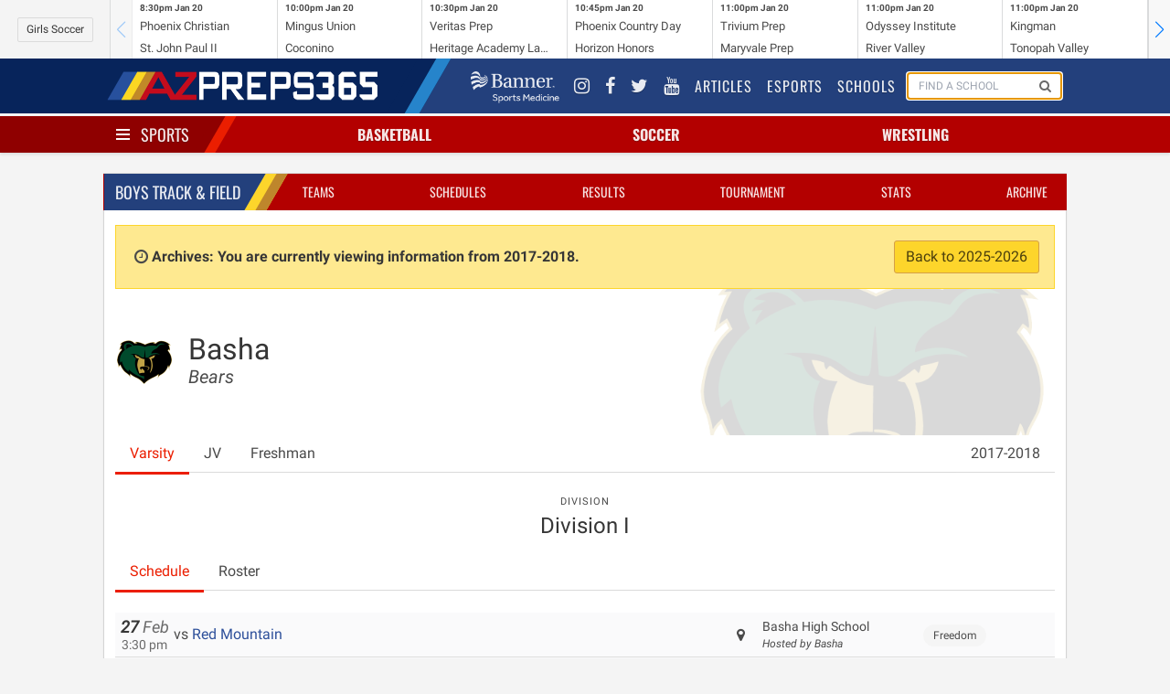

--- FILE ---
content_type: text/html; charset=UTF-8
request_url: https://azpreps365.com/2017/teams/track-boys/2791-basha/99813-varsity
body_size: 6630
content:
<!DOCTYPE html>
<html lang="en" prefix="og: http://ogp.me/ns#">
<head>
	<meta http-equiv="X-UA-Compatible" content="IE=edge,chrome=1"/>
	<meta charset="utf-8"/>
	<meta name="apple-itunes-app" content="app-id=1327941521"/>

	<title>
			Basha Track - Boy&#039;s
		
		 | 
		AZPreps365
	</title>

	<!-- Mobile Specific Metas
	================================================== -->
	<meta name="viewport" content="width=device-width, initial-scale=1">
	
<!-- CSS
	================================================== -->

	<!-- Angular Material style sheet -->
	<link rel="stylesheet" href="/assets/stylesheets/application.css?id=1a3cfbad01dd749cec4f">
	<link rel="stylesheet" href="/assets/stylesheets/app-tw.css?id=d43dadecdce1652efd4f">
	<style type="text/css">
		body.february-frenzy-2019 {
			background-image: url(/assets/images/aia-february-frenzy-lerner-rowe-bumpers.png?v=3);
			background-position: 50% -75px;
			background-repeat: repeat-y;
		}
	</style>
		<style type="text/css" rel="stylesheet">
			.hero-school .hero-body:before {
				background-image: url(https://assets.azpreps365.com/program-operators/logos/512x512/basha-bears-3d5d3d.png);
			}
		</style>
    
<!-- Javascripts
	================================================== -->
	<script data-src="/assets/js/app.js?id=9069788d5bdf7db5dacb"></script>

		
	<!-- HTML5 shim, for IE6-8 support of HTML5 elements -->
<!--[if lt IE 9]>
<script type='text/javascript' src="//html5shiv.googlecode.com/svn/trunk/html5.js"></script>
<script type='text/javascript' src="//cdnjs.cloudflare.com/ajax/libs/respond.js/1.4.2/respond.js"></script>
<![endif]-->	<script type='text/javascript'>
    var googletag = googletag || {};
    googletag.cmd = googletag.cmd || [];
    (function() {
        var gads = document.createElement('script');
        gads.async = true;
        gads.type = 'text/javascript';
        gads.src = 'https://www.googletagservices.com/tag/js/gpt.js';
        var node = document.getElementsByTagName('script')[0];
        node.parentNode.insertBefore(gads, node);
    })();
</script>

<script type='text/javascript'>
    googletag.cmd.push(function() {

        var leaderboard_mapping = googletag.sizeMapping()
            .addSize([320, 400], [[320, 50]]) // Mobile
            .addSize([740, 200], [[728, 90]]) // Tablet/Desktop
            .build();

        var mini_skyscraper_mapping = googletag.sizeMapping()
            .addSize([320, 400], [[320, 50]]) // Mobile
            .addSize([740, 200], [[106, 400]]) // Tablet/Desktop
            .build();

        var full_banner_mapping = googletag.sizeMapping()
            .addSize([320, 400], [[320, 50]]) // Mobile
            .addSize([740, 200], [[468, 60]]) // Tablet/Desktop
            .build();


        googletag.defineSlot('/12354668/ad-365-leaderboard-top', [[320, 50], [728, 90]], 'div-gpt-ad-1405984596671-0').defineSizeMapping(leaderboard_mapping).addService(googletag.pubads());
        googletag.defineSlot('/12354668/ad-365-leaderboard-aside-top', [300, 90], 'div-gpt-ad-1470336570943-0').addService(googletag.pubads());
        googletag.defineSlot('/12354668/ad-365-medium-rectangle-primary', [300, 250], 'div-gpt-ad-1405984537681-0').addService(googletag.pubads());
        googletag.defineSlot('/12354668/ad-365-medium-rectangle-secondary', [300, 250], 'div-gpt-ad-1405984450804-0').addService(googletag.pubads());
        googletag.defineSlot('/12354668/ad-365-full-banner-page-sponsor', [[320, 50], [468, 60]], 'div-gpt-ad-1534459494743-0').defineSizeMapping(full_banner_mapping).addService(googletag.pubads());
        googletag.defineSlot('/12354668/ad-365-full-banner-mid-content', [[320, 50], [468, 60]], 'div-gpt-ad-1504292113027-0').defineSizeMapping(full_banner_mapping).addService(googletag.pubads());
        googletag.defineSlot('/12354668/ad-365-full-banner-footer-left', [[320, 50], [468, 60]], 'div-gpt-ad-1405984706805-0').defineSizeMapping(full_banner_mapping).addService(googletag.pubads());
        googletag.defineSlot('/12354668/ad-365-full-banner-footer-right', [[320, 50], [468, 60]], 'div-gpt-ad-1405984783793-0').defineSizeMapping(full_banner_mapping).addService(googletag.pubads());
        googletag.defineSlot('/12354668/ad-365-mini-skyscraper-primary', [[320, 50], [106, 400]], 'div-gpt-ad-1405985488371-0').defineSizeMapping(mini_skyscraper_mapping).addService(googletag.pubads());
        googletag.defineSlot('/12354668/ad-365-mini-skyscraper-secondary', [[320, 50], [106, 400]], 'div-gpt-ad-1405985546214-0').defineSizeMapping(mini_skyscraper_mapping).addService(googletag.pubads());
        googletag.pubads().setTargeting("domain", "azpreps365.com");
        googletag.pubads().setTargeting("controller", "teams");
        googletag.pubads().setTargeting("route", "archives.teams.show");
        			googletag.pubads().setTargeting("activity", "track-boys");
        
        
                            googletag.pubads().setTargeting("school", "basha");
        		googletag.pubads().collapseEmptyDivs();
        googletag.pubads().enableSingleRequest();
        googletag.enableServices();
    });
</script>	<script>
    (function(i,s,o,g,r,a,m){i['GoogleAnalyticsObject']=r;i[r]=i[r]||function(){
            (i[r].q=i[r].q||[]).push(arguments)},i[r].l=1*new Date();a=s.createElement(o),
        m=s.getElementsByTagName(o)[0];a.async=1;a.src=g;m.parentNode.insertBefore(a,m)
    })(window,document,'script','//www.google-analytics.com/analytics.js','ga');
    ga('set', 'forceSSL', true);
    ga('create', 'UA-10237991-2', 'auto');
    ga('send', 'pageview');

</script>

<!-- Google tag (gtag.js) -->
<script async src="https://www.googletagmanager.com/gtag/js?id=G-9TNBNS0RGG"></script>
<script>
  window.dataLayer = window.dataLayer || [];
  function gtag(){dataLayer.push(arguments);}
  gtag('js', new Date());

  gtag('config', 'G-9TNBNS0RGG');
</script>
	<!-- Favicons
	================================================== -->
<link rel="apple-touch-icon-precomposed" sizes="144x144" href="/assets/ico/apple-touch-icon-144-precomposed.png">
<link rel="apple-touch-icon-precomposed" sizes="114x114" href="/assets/ico/apple-touch-icon-114-precomposed.png">
<link rel="apple-touch-icon-precomposed" sizes="72x72" href="/assets/ico/apple-touch-icon-72-precomposed.png">
<link rel="apple-touch-icon-precomposed" href="/assets/ico/apple-touch-icon-57-precomposed.png">
<link rel="shortcut icon" href="/assets/ico/favicon.png"></head>

<body class=" sport-page archives teams show track-boys 1">
<div id="app">
	<mobile-promotion-header></mobile-promotion-header>
	<scoreticker class="scoreticker"></scoreticker>
	<nav class="nav nav-global">
	<div class="container">
		<div class="nav-left">
			<a href="/" class="nav-item is-brand">
				<img src="/assets/images/logo-header-white.png" alt="">
			</a>
		</div>
		<div class="nav-right nav-menu"
		     is="nav-menu"
		     :active="nav.global"
		     @nav:toggle="val => nav.global = val"
		     v-cloak
		>
			<div class="nav-item banner-sports-medicine-logo">
				<a href="https://www.bannerhealth.com/services/sports-medicine" title="Banner Sports Medicine">
					<img src="/assets/images/partners/banner-sports-medicine-white.png" alt="Banner Sports Medicine">
				</a>
			</div>
			<div class="nav-item social-link">
				<a href="https://www.instagram.com/azpreps365/" title="Instagram">
					<i class="fa fa-instagram"></i>
				</a>
			</div>
			<div class="nav-item social-link" title="Facebook">
				<a href="https://www.facebook.com/azpreps365/">
					<i class="fa fa-facebook"></i>
				</a>
			</div>
			<div class="nav-item social-link">
				<a href="http://twitter.com/azpreps365" title="Twitter">
					<i class="fa fa-twitter"></i>
				</a>
			</div>
			<div class="nav-item social-link">
				<a href="https://www.youtube.com/channel/UCLX8UvWWlsnwsHosRmd3sVg" title="YouTube">
					<i class="fa fa-youtube"></i>
				</a>
			</div>

			<div class="nav-item">
				<a href="/articles">
					Articles
				</a>
			</div>
			<div class="nav-item">
				<a href="/esports">
					Esports
				</a>
			</div>
			<div class="nav-item">
				<a href="/schools">
					Schools
				</a>
			</div>
			<div class="nav-item is-hidden-touch" id="search-form">
				<form method="GET" action="/search" class="nav-search-form" id="search-form">
					<school-search></school-search>
				</form>
			</div>
		</div>
		<span class="nav-toggle"
		      is="nav-toggle"
		      :active="nav.global"
		      @nav:toggle="val => nav.global = val"
		>
			<span></span>
			<span></span>
			<span></span>
		</span>
	</div>
</nav>
	<nav class="nav nav-sports has-shadow">
		<div class="container">
			<div class="nav-left">
				<div class="nav-item">
					<div class="is-brand has-dropdown"
					     is="nav-toggle"
					     :active="nav.sports"
						 @nav:toggle="val => nav.sports = val"
					>
						<span class="nav-toggle" :class="{ 'is-active': nav.sports }">
							<span></span>
							<span></span>
							<span></span>
						</span>
						<a href="/sports" v-on:click.prevent>
							Sports
						</a>
					</div>
				</div>
			</div>
			<div class="nav-center">
									<div is="nav-item-with-menu" class="nav-item has-dropdown ">
						<a class="sport-name" href="/sports/basketball" v-on:click.prevent>
														Basketball
						</a>
						<div class="is-dropdown">
							<div class="menu">
	<ul class="menu-list">
		<li class="menu-item">
			<a href="http://azpreps365.com/sports/basketball-boys">Basketball Home</a>
			<a class="gender-link" href="http://azpreps365.com/sports/basketball-boys">
				Boys
			</a>
			<a class="gender-link" href="http://azpreps365.com/sports/basketball-girls">
				Girls
			</a>
		</li>
		<li class="menu-item">
			<a href="http://azpreps365.com/teams/basketball-boys">Teams</a>
			<a class="gender-link" href="http://azpreps365.com/teams/basketball-boys">
				Boys
			</a>
			<a class="gender-link" href="http://azpreps365.com/teams/basketball-girls">
				Girls
			</a>
		</li>
		<li class="menu-item">
			<a href="http://azpreps365.com/schedules/basketball-boys">Schedules</a>
			<a class="gender-link" href="http://azpreps365.com/schedules/basketball-boys">
				Boys
			</a>
			<a class="gender-link" href="http://azpreps365.com/schedules/basketball-girls">
				Girls
			</a>
		</li>
		<li class="menu-item">
			<a href="http://azpreps365.com/scores/basketball-boys">Scores</a>
			<a class="gender-link" href="http://azpreps365.com/scores/basketball-boys">
				Boys
			</a>
			<a class="gender-link" href="http://azpreps365.com/scores/basketball-girls">
				Girls
			</a>
		</li>
		<li class="menu-item">
			<a href="http://azpreps365.com/standings/basketball-boys">Standings</a>
			<a class="gender-link" href="http://azpreps365.com/standings/basketball-boys">
				Boys
			</a>
			<a class="gender-link" href="http://azpreps365.com/standings/basketball-girls">
				Girls
			</a>
		</li>
		<li class="menu-item">
			<a href="http://azpreps365.com/rankings/basketball-boys">Rankings</a>
			<a class="gender-link" href="http://azpreps365.com/rankings/basketball-boys">
				Boys
			</a>
			<a class="gender-link" href="http://azpreps365.com/rankings/basketball-girls">
				Girls
			</a>
		</li>
		<li class="menu-item">
			<a href="http://azpreps365.com/brackets/basketball-boys">Brackets</a>
			<a class="gender-link" href="http://azpreps365.com/brackets/basketball-boys">
				Boys
			</a>
			<a class="gender-link" href="http://azpreps365.com/brackets/basketball-girls">
				Girls
			</a>
		</li>
		<li class="menu-item">
			<a href="http://azpreps365.com/championships/basketball-boys">Tournament</a>
			<a class="gender-link" href="http://azpreps365.com/championships/basketball-boys">
				Boys
			</a>
			<a class="gender-link" href="http://azpreps365.com/championships/basketball-girls">
				Girls
			</a>
		</li>
		<li class="menu-item">
			<a href="http://azpreps365.com/leaderboards/basketball-boys">Stats</a>
			<a class="gender-link" href="http://azpreps365.com/leaderboards/basketball-boys">
				Boys
			</a>
			<a class="gender-link" href="http://azpreps365.com/leaderboards/basketball-girls">
				Girls
			</a>
		</li>
		<li class="menu-item">
			<a href="http://azpreps365.com/recognitions/basketball-boys">Recognition</a>
			<a class="gender-link" href="http://azpreps365.com/recognitions/basketball-boys">
				Boys
			</a>
			<a class="gender-link" href="http://azpreps365.com/recognitions/basketball-girls">
				Girls
			</a>
		</li>
		<li class="menu-item">
			<a href="http://azpreps365.com/programs/basketball-boys">Programs</a>
			<a class="gender-link" href="http://azpreps365.com/programs/basketball-boys">
				Boys
			</a>
			<a class="gender-link" href="http://azpreps365.com/programs/basketball-girls">
				Girls
			</a>
		</li>
		<li class="menu-item">
			<a href="http://azpreps365.com/archives/basketball-boys">Archives</a>
			<a class="gender-link" href="http://azpreps365.com/archives/basketball-boys">
				Boys
			</a>
			<a class="gender-link" href="http://azpreps365.com/archives/basketball-girls">
				Girls
			</a>
		</li>
	</ul>
</div>						</div>
					</div>
									<div is="nav-item-with-menu" class="nav-item has-dropdown ">
						<a class="sport-name" href="/sports/soccer-winter" v-on:click.prevent>
														Soccer
						</a>
						<div class="is-dropdown">
							<div class="menu">
	<ul class="menu-list">
		<li class="menu-item">
			<a href="http://azpreps365.com/sports/soccer-winter-boys">Soccer Home</a>
			<a class="gender-link" href="http://azpreps365.com/sports/soccer-winter-boys">
				Boys
			</a>
			<a class="gender-link" href="http://azpreps365.com/sports/soccer-winter-girls">
				Girls
			</a>
		</li>
		<li class="menu-item">
			<a href="http://azpreps365.com/teams/soccer-winter-boys">Teams</a>
			<a class="gender-link" href="http://azpreps365.com/teams/soccer-winter-boys">
				Boys
			</a>
			<a class="gender-link" href="http://azpreps365.com/teams/soccer-winter-girls">
				Girls
			</a>
		</li>
		<li class="menu-item">
			<a href="http://azpreps365.com/schedules/soccer-winter-boys">Schedules</a>
			<a class="gender-link" href="http://azpreps365.com/schedules/soccer-winter-boys">
				Boys
			</a>
			<a class="gender-link" href="http://azpreps365.com/schedules/soccer-winter-girls">
				Girls
			</a>
		</li>
		<li class="menu-item">
			<a href="http://azpreps365.com/scores/soccer-winter-boys">Scores</a>
			<a class="gender-link" href="http://azpreps365.com/scores/soccer-winter-boys">
				Boys
			</a>
			<a class="gender-link" href="http://azpreps365.com/scores/soccer-winter-girls">
				Girls
			</a>
		</li>
		<li class="menu-item">
			<a href="http://azpreps365.com/standings/soccer-winter-boys">Standings</a>
			<a class="gender-link" href="http://azpreps365.com/standings/soccer-winter-boys">
				Boys
			</a>
			<a class="gender-link" href="http://azpreps365.com/standings/soccer-winter-girls">
				Girls
			</a>
		</li>
		<li class="menu-item">
			<a href="http://azpreps365.com/rankings/soccer-winter-boys">Rankings</a>
			<a class="gender-link" href="http://azpreps365.com/rankings/soccer-winter-boys">
				Boys
			</a>
			<a class="gender-link" href="http://azpreps365.com/rankings/soccer-winter-girls">
				Girls
			</a>
		</li>
		<li class="menu-item">
			<a href="http://azpreps365.com/brackets/soccer-winter-boys">Brackets</a>
			<a class="gender-link" href="http://azpreps365.com/brackets/soccer-winter-boys">
				Boys
			</a>
			<a class="gender-link" href="http://azpreps365.com/brackets/soccer-winter-girls">
				Girls
			</a>
		</li>
		<li class="menu-item">
			<a href="http://azpreps365.com/championships/soccer-winter-boys">Tournament</a>
			<a class="gender-link" href="http://azpreps365.com/championships/soccer-winter-boys">
				Boys
			</a>
			<a class="gender-link" href="http://azpreps365.com/championships/soccer-winter-girls">
				Girls
			</a>
		</li>
		<li class="menu-item">
			<a href="http://azpreps365.com/leaderboards/soccer-winter-boys">Stats</a>
			<a class="gender-link" href="http://azpreps365.com/leaderboards/soccer-winter-boys">
				Boys
			</a>
			<a class="gender-link" href="http://azpreps365.com/leaderboards/soccer-winter-girls">
				Girls
			</a>
		</li>
		<li class="menu-item">
			<a href="http://azpreps365.com/recognitions/soccer-winter-boys">Recognition</a>
			<a class="gender-link" href="http://azpreps365.com/recognitions/soccer-winter-boys">
				Boys
			</a>
			<a class="gender-link" href="http://azpreps365.com/recognitions/soccer-winter-girls">
				Girls
			</a>
		</li>
		<li class="menu-item">
			<a href="http://azpreps365.com/programs/soccer-winter-boys">Programs</a>
			<a class="gender-link" href="http://azpreps365.com/programs/soccer-winter-boys">
				Boys
			</a>
			<a class="gender-link" href="http://azpreps365.com/programs/soccer-winter-girls">
				Girls
			</a>
		</li>
		<li class="menu-item">
			<a href="http://azpreps365.com/archives/soccer-winter-boys">Archives</a>
			<a class="gender-link" href="http://azpreps365.com/archives/soccer-winter-boys">
				Boys
			</a>
			<a class="gender-link" href="http://azpreps365.com/archives/soccer-winter-girls">
				Girls
			</a>
		</li>
	</ul>
</div>						</div>
					</div>
									<div is="nav-item-with-menu" class="nav-item has-dropdown is-hidden-mobile">
						<a class="sport-name" href="/sports/wrestling" v-on:click.prevent>
														Wrestling
						</a>
						<div class="is-dropdown">
							<div class="menu">
	<ul class="menu-list">
		<li class="menu-item">
			<a href="http://azpreps365.com/sports/wrestling-boys">Wrestling Home</a>
			<a class="gender-link" href="http://azpreps365.com/sports/wrestling-boys">
				Boys
			</a>
			<a class="gender-link" href="http://azpreps365.com/sports/wrestling-girls">
				Girls
			</a>
		</li>
		<li class="menu-item">
			<a href="http://azpreps365.com/teams/wrestling-boys">Teams</a>
			<a class="gender-link" href="http://azpreps365.com/teams/wrestling-boys">
				Boys
			</a>
			<a class="gender-link" href="http://azpreps365.com/teams/wrestling-girls">
				Girls
			</a>
		</li>
		<li class="menu-item">
			<a href="http://azpreps365.com/schedules/wrestling-boys">Schedules</a>
			<a class="gender-link" href="http://azpreps365.com/schedules/wrestling-boys">
				Boys
			</a>
			<a class="gender-link" href="http://azpreps365.com/schedules/wrestling-girls">
				Girls
			</a>
		</li>
		<li class="menu-item">
			<a href="http://azpreps365.com/results/wrestling-boys">Results</a>
			<a class="gender-link" href="http://azpreps365.com/results/wrestling-boys">
				Boys
			</a>
			<a class="gender-link" href="http://azpreps365.com/results/wrestling-girls">
				Girls
			</a>
		</li>
		<li class="menu-item">
			<a href="http://azpreps365.com/championships/wrestling-boys">Tournament</a>
			<a class="gender-link" href="http://azpreps365.com/championships/wrestling-boys">
				Boys
			</a>
			<a class="gender-link" href="http://azpreps365.com/championships/wrestling-girls">
				Girls
			</a>
		</li>
		<li class="menu-item">
			<a href="http://azpreps365.com/programs/wrestling-boys">Programs</a>
			<a class="gender-link" href="http://azpreps365.com/programs/wrestling-boys">
				Boys
			</a>
			<a class="gender-link" href="http://azpreps365.com/programs/wrestling-girls">
				Girls
			</a>
		</li>
		<li class="menu-item">
			<a href="http://azpreps365.com/archives/wrestling-boys">Archives</a>
			<a class="gender-link" href="http://azpreps365.com/archives/wrestling-boys">
				Boys
			</a>
			<a class="gender-link" href="http://azpreps365.com/archives/wrestling-girls">
				Girls
			</a>
		</li>
	</ul>
</div>						</div>
					</div>
							</div>
			<div class="nav-menu has-shadow"
			     is="nav-menu"
		         :active="nav.sports"
		         @nav:toggle="val => nav.sports = val"
			>
				<div class="main-sport-menu">
	<div class="columns">
		<div class="column menu">
			<p class="menu-label">
				Fall
			</p>
			<ul class="menu-list">
				<li class="menu-item">
					<a href="/sports/badminton">Badminton</a>
					<a class="gender-link" href="/sports/badminton">Girls</a>
				</li>
				<li class="menu-item">
					<a href="/sports/crosscountry-boys">Cross Country</a>
					<a class="gender-link" href="/sports/crosscountry-boys">Boys</a>
					<a class="gender-link" href="/sports/crosscountry-girls">Girls</a>
				</li>
				<li class="menu-item">
					<a href="/sports/football">Football</a>
					<a class="gender-link" href="/sports/football">Tackle</a>
					<a class="gender-link" href="/sports/football-flag">Flag</a>
				</li>
				<li class="menu-item">
					<a href="/sports/golf-fall-boys">
						Golf
					</a>
					<a class="gender-link" href="/sports/golf-fall-boys">Boys</a>
					<a class="gender-link" href="/sports/golf-fall-girls">Girls</a>
				</li>
				<li class="menu-item">
					<a href="/sports/soccer-fall-boys">
						Soccer
					</a>
					<a class="gender-link" href="/sports/soccer-fall-boys">Boys</a>
					<a class="gender-link" href="/sports/soccer-fall-girls">Girls</a>
				</li>
				<li class="menu-item">
					<a href="/sports/swimming-boys">Swim &amp; Dive</a>
					<a class="gender-link" href="/sports/swimming-boys">Boys</a>
					<a class="gender-link" href="/sports/swimming-girls">Girls</a>
				</li>
				<li class="menu-item">
					<a href="/sports/volleyball-girls">Volleyball</a>
					<a class="gender-link" href="/sports/volleyball-girls">Girls</a>
				</li>
				<li class="menu-item">
					<a href="/sports/beach-boys">
						Beach Volleyball
					</a>
					<a class="gender-link" href="/sports/beach-boys">Boys</a>
				</li>
			</ul>
		</div>
		<div class="column dropdown-section menu">
			<p class="menu-label">
				Winter
			</p>
			<ul class="menu-list">
				<li class="menu-item">
					<a href="/sports/basketball-boys">Basketball</a>
					<a class="gender-link" href="/sports/basketball-boys">Boys</a>
					<a class="gender-link" href="/sports/basketball-girls">Girls</a>
				</li>
				<li class="menu-item">
					<a href="/sports/soccer-winter-boys">
						Soccer
					</a>
					<a class="gender-link" href="/sports/soccer-winter-boys">Boys</a>
					<a class="gender-link" href="/sports/soccer-winter-girls">Girls</a>
				</li>
				<li class="menu-item">
					<a href="/sports/wrestling">Wrestling</a>
					<a class="gender-link" href="/sports/wrestling-boys">Boys</a>
					<a class="gender-link" href="/sports/wrestling-girls">Girls</a>
				</li>
			</ul>
		</div>
		<div class="column dropdown-section menu">
			<p class="menu-label">
				Spring
			</p>
			<ul class="menu-list">
				<li class="menu-item">
					<a href="/sports/baseball">Baseball</a>
					<a class="gender-link" href="/sports/baseball">Boys</a>
				</li>
				<li class="menu-item">
					<a href="/sports/golf-spring-boys">
						Golf
					</a>
					<a class="gender-link" href="/sports/golf-spring-boys">Coed</a>
				</li>
				<li class="menu-item">
					<a href="/sports/softball">Softball</a>
					<a class="gender-link" href="/sports/softball">Girls</a>
				</li>
				<li class="menu-item">
					<a href="/sports/tennis-boys">Tennis</a>
					<a class="gender-link" href="/sports/tennis-boys">Boys</a>
					<a class="gender-link" href="/sports/tennis-girls">Girls</a>
				</li>
				<li class="menu-item">
					<a href="/sports/track-boys">Track &amp; Field</a>
					<a class="gender-link" href="/sports/track-boys">Boys</a>
					<a class="gender-link" href="/sports/track-girls">Girls</a>
				</li>
				<li class="menu-item">
					<a href="/sports/volleyball-boys">
						Volleyball
					</a>
					<a class="gender-link" href="/sports/volleyball-boys">Boys</a>
				</li>
				<li class="menu-item">
					<a href="/sports/beach-girls">
						Beach Volleyball
					</a>
					<a class="gender-link" href="/sports/beach-girls">Girls</a>
				</li>
			</ul>
		</div>
	</div>
	<div class="dropdown-row activities-menu">
		<div class="columns dropdown-section">
			<span class="column is-2 dropdown-header">
				Activities
			</span>
			<a class="column is-2" href="/sports/spiritline">Spiritline</a>
			<a class="column is-2" href="/sports/robotics">Robotics</a>
		</div>
		<div class="columns dropdown-section">
			<span class="column is-2 dropdown-header">
				Unified
			</span>
			<a class="column is-2" href="/sports/basketball-unified">Basketball</a>
			<a class="column is-2" href="/sports/football-unified">Football</a>
			<a class="column is-2" href="/sports/soccer-unified">Soccer</a>
			<a class="column is-2" href="/sports/spiritline-unified">Spiritline</a>
			<a class="column is-2" href="/sports/track-unified">Track</a>
		</div>
	</div>
</div>			</div>
		</div>
	</nav>

	<div class="section leaderboards">
		<div class="container">
			<div class="flex flex-col md:flex-row gap-4 justify-around items-center">
	<div class="flex justify-center" style="order:1">
		<div class="leaderboard leaderboard-main ad-728x90" id="div-gpt-ad-1405984596671-0">
			<!-- ad-365-leaderboard-top -->
					</div>
	</div>

	<div id="div-gpt-ad-1470336570943-0" class="leaderboard-aside">
		<!-- /12354668/ad-365-leaderboard-aside-top -->
																	</div>
</div>		</div>
	</div>

	<div class="section">
		<div class="container main">
				<div class="box">
		<div class="box-header">
			<nav class="nav nav-sport">
		<div class="container">
			<div class="nav-left">
				<ul class="nav-item">
					<li class="is-brand">
						<a href="http://azpreps365.com/sports/track-boys">
							Boys
							Track &amp; Field
						</a>
					</li>
				</ul>
			</div>
			<span class="nav-toggle"
			      is="nav-toggle"
			      :active="nav.sport"
			      @nav:toggle="val => nav.sport = val"
			>
				<span></span>
				<span></span>
				<span></span>
			</span>
			<ul class="nav-right nav-menu"
				is="nav-menu"
			    :active="nav.sport"
			    @nav:toggle="val => nav.sport = val"
			>
									<li class="nav-item ">
    <a href="http://azpreps365.com/teams/track-boys">Teams</a>
</li>
<li class="nav-item ">
    <a href="http://azpreps365.com/schedules/track-boys">Schedules</a>
</li>
<li class="nav-item active ">
    <a href="http://azpreps365.com/results/track-boys">Results</a>
</li>
<li class="nav-item is-hidden-tablet-only">
    <a href="http://azpreps365.com/championships/track-boys">Tournament</a>
</li>
<li class="nav-item is-hidden-tablet-only">
    <a href="http://azpreps365.com/leaderboards/track-boys">Stats</a>
</li>
<li class="nav-item is-hidden-tablet-only">
    <a href="http://azpreps365.com/archives/track-boys">Archive</a>
</li>
							</ul>
		</div>

	</nav>
		</div>
		<div class="box-content">
							<p class="alert alert-archives">
					<i class="fa fa-fw fa-clock-o"></i>
					<strong>
						Archives: You are currently viewing information from 2017-2018.
					</strong>
					<a href="/teams/track-boys/2791-basha/99813-varsity/roster" class="button is-warning pull-right">
						Back to 2025-2026
					</a>
				</p>
						
	<section class="hero hero-school">
    <div class="hero-body">
        <div class="columns">
            <div class="column is-narrow">
                <figure class="logo">
                    <img class="image is-64x64" src="https://assets.azpreps365.com/program-operators/logos/128x128/basha-bears-3d5d3d.png" alt="">
                </figure>
            </div>
            <div class="column">
                <h1 class="title">
                    Basha
                </h1>
                <h2 class="subtitle">
                    <em>Bears</em>
                </h2>
            </div>
        </div>
    </div>
</section>

			<div class="tabs">
    <ul>
                    <li class="is-active">
                <a href="/2017/teams/track-boys/2791-basha/99813-varsity">
                    Varsity
                </a>
            </li>
                    <li class="">
                <a href="/2017/teams/track-boys/2791-basha/122055-jv">
                    JV
                </a>
            </li>
                    <li class="">
                <a href="/2017/teams/track-boys/2791-basha/122056-freshman">
                    Freshman
                </a>
            </li>
                        <li class="has-dropdown is-hidden-touch" style="margin-left: auto">
            <a href="#" data-toggle="dropdown">2017-2018 <b class="caret"></b></a>
            <ul class="is-dropdown">
                <div class="menu">
                    <ul class="menu-list">
                                                                                    <li class="menu-item">
                                    <a href="/teams/track-boys/2791-basha/99813-varsity">2025-2026</a>
                                </li>
                                                                                                                <li class="menu-item">
                                    <a href="/2024/teams/track-boys/2791-basha">2024-2025</a>
                                </li>
                                                                                                                <li class="menu-item">
                                    <a href="/2023/teams/track-boys/2791-basha">2023-2024</a>
                                </li>
                                                                                                                <li class="menu-item">
                                    <a href="/2022/teams/track-boys/2791-basha">2022-2023</a>
                                </li>
                                                                                                                <li class="menu-item">
                                    <a href="/2021/teams/track-boys/2791-basha">2021-2022</a>
                                </li>
                                                                                                                <li class="menu-item">
                                    <a href="/2020/teams/track-boys/2791-basha">2020-2021</a>
                                </li>
                                                                                                                <li class="menu-item">
                                    <a href="/2019/teams/track-boys/2791-basha">2019-2020</a>
                                </li>
                                                                                                                <li class="menu-item">
                                    <a href="/2018/teams/track-boys/2791-basha">2018-2019</a>
                                </li>
                                                                                                                <li class="menu-item">
                                    <a href="/2017/teams/track-boys/2791-basha">2017-2018</a>
                                </li>
                                                                                                                <li class="menu-item">
                                    <a href="/2016/teams/track-boys/2791-basha">2016-2017</a>
                                </li>
                                                                                                                <li class="menu-item">
                                    <a href="/2015/teams/track-boys/2791-basha">2015-2016</a>
                                </li>
                                                                                                                <li class="menu-item">
                                    <a href="/2014/teams/track-boys/2791-basha">2014-2015</a>
                                </li>
                                                                                                                <li class="menu-item">
                                    <a href="/2013/teams/track-boys/2791-basha">2013-2014</a>
                                </li>
                                                                                                                <li class="menu-item">
                                    <a href="/2012/teams/track-boys/2791-basha">2012-2013</a>
                                </li>
                                                                                                                <li class="menu-item">
                                    <a href="/2011/teams/track-boys/2791-basha">2011-2012</a>
                                </li>
                                                                        </ul>
                </div>
            </ul>
        </li>
    </ul>
</div>
	<div class="columns">
    <div class="column">
        <nav class="level">
                                                <div class="level-item has-text-centered">
                        <div>
                            <p class="heading">Division</p>
                            <p class="title is-4">Division I</p>
                        </div>
                    </div>
                            
                    </nav>
    </div>
</div>		<div class="tabs">
    <ul>
        <li class="is-active">
            <a href="/2017/teams/track-boys/2791-basha/99813-varsity">
                Schedule
            </a>
        </li>
                    <li class="">
                <a href="/2017/teams/track-boys/2791-basha/99813-varsity/roster">
                    Roster
                                    </a>
            </li>
                    </ul>
</div>
	<div class="content">
																										<div class="event-multi-team" data-contest-id="834288">
							<div class="event">
																	<div class="date-time">
										<div class="date">
											<p>
												<em><strong>27</strong></em> <em>Feb</em>
											</p>
										</div>
										<div class="time">
											<p>
												3:30	pm
											</p>
										</div>
									</div>
								

								<span class="event-details">
																			<span class="event-name">
											vs <a href="/teams/track-boys/2580-red-mtn/99804-varsity">Red Mountain</a>										</span>
																	</span>
								<span class="location md:w-56 md:min-w-56">
																			<span class="icon is-small">
											<i class="fa fa-fw fa-map-marker"></i>
										</span>
										<span class="venue">
											Basha High School

																							<span class="event-hosted-by">
													Hosted by Basha
												</span>
																					</span>
																	</span>
								<span class="tags">
																			<span class="tag">
																							Freedom
																					</span>
																	</span>
								<div class="results">
									
																	</div>
							</div>
													</div>
																																	<div class="event-multi-team" data-contest-id="858230">
							<div class="event">
																	<div class="date-time">
										<div class="date">
											<p>
												<em><strong>07</strong></em> <em>Mar</em>
											</p>
										</div>
										<div class="time">
											<p>
												3:30	pm
											</p>
										</div>
									</div>
								

								<span class="event-details">
																			<span class="event-name">
											vs <a href="/teams/track-boys/1872-des-ridge/99771-varsity">Desert Ridge</a>										</span>
																	</span>
								<span class="location md:w-56 md:min-w-56">
																			<span class="icon is-small">
											<i class="fa fa-fw fa-map-marker"></i>
										</span>
										<span class="venue">
											Basha High School

																							<span class="event-hosted-by">
													Hosted by Basha
												</span>
																					</span>
																	</span>
								<span class="tags">
																			<span class="tag">
																							Freedom
																					</span>
																	</span>
								<div class="results">
									
																	</div>
							</div>
													</div>
																																	<div class="event-multi-team" data-contest-id="805127">
							<div class="event">
								

								<span class="event-details pl-20 pr-12">
																			<strong class="event-name">
											Red Mountain Rampage
										</strong>

																					<div class="text-sm">
												Mar 23
																							</div>
										
																	</span>
								<span class="location md:w-56 md:min-w-56">
																			<span class="icon is-small">
											<i class="fa fa-fw fa-map-marker"></i>
										</span>
										<span class="venue">
											Red Mountain High School

																							<span class="event-hosted-by">
													Hosted by Red Mountain
												</span>
																					</span>
																	</span>
								<span class="tags">
																			<span class="tag">
																							Invitational
																					</span>
																	</span>
								<div class="results">
									
																	</div>
							</div>
													</div>
																																	<div class="event-multi-team" data-contest-id="831662">
							<div class="event">
																	<div class="date-time">
										<div class="date">
											<p>
												<em><strong>29</strong></em> <em>Mar</em>
											</p>
										</div>
										<div class="time">
											<p>
												1:00	pm
											</p>
										</div>
									</div>
								

								<span class="event-details">
																			<span class="event-name">
											vs <a href="/teams/track-boys/2096-skyline/99777-varsity">Skyline</a>										</span>
																	</span>
								<span class="location md:w-56 md:min-w-56">
																			<span class="icon is-small">
											<i class="fa fa-fw fa-map-marker"></i>
										</span>
										<span class="venue">
											Basha High School

																							<span class="event-hosted-by">
													Hosted by Skyline
												</span>
																					</span>
																	</span>
								<span class="tags">
																			<span class="tag">
																							Freedom
																					</span>
																	</span>
								<div class="results">
									
																	</div>
							</div>
													</div>
																																	<div class="event-multi-team" data-contest-id="834290">
							<div class="event">
																	<div class="date-time">
										<div class="date">
											<p>
												<em><strong>04</strong></em> <em>Apr</em>
											</p>
										</div>
										<div class="time">
											<p>
												3:30	pm
											</p>
										</div>
									</div>
								

								<span class="event-details">
																			<span class="event-name">
											vs <a href="/teams/track-boys/2387-dobson/99793-varsity">Dobson</a>										</span>
																	</span>
								<span class="location md:w-56 md:min-w-56">
																			<span class="icon is-small">
											<i class="fa fa-fw fa-map-marker"></i>
										</span>
										<span class="venue">
											Basha High School

																							<span class="event-hosted-by">
													Hosted by Basha
												</span>
																					</span>
																	</span>
								<span class="tags">
																			<span class="tag">
																							Freedom
																					</span>
																	</span>
								<div class="results">
									
																	</div>
							</div>
													</div>
																																	<div class="event-multi-team" data-contest-id="804911">
							<div class="event">
								

								<span class="event-details pl-20 pr-12">
																			<strong class="event-name">
											Ben McIvor Memorial Qualifier
										</strong>

																					<div class="text-sm">
												Apr 6
																							</div>
										
																	</span>
								<span class="location md:w-56 md:min-w-56">
																			<span class="icon is-small">
											<i class="fa fa-fw fa-map-marker"></i>
										</span>
										<span class="venue">
											Glendale High School

																							<span class="event-hosted-by">
													Hosted by Glendale
												</span>
																					</span>
																	</span>
								<span class="tags">
																			<span class="tag">
																							Invitational
																					</span>
																	</span>
								<div class="results">
									
																	</div>
							</div>
													</div>
																																	<div class="event-multi-team" data-contest-id="832301">
							<div class="event">
								

								<span class="event-details pl-20 pr-12">
																			<strong class="event-name">
											Hohokam Invitational
										</strong>

																					<div class="text-sm">
												Apr 13
																							</div>
										
																	</span>
								<span class="location md:w-56 md:min-w-56">
																			<span class="icon is-small">
											<i class="fa fa-fw fa-map-marker"></i>
										</span>
										<span class="venue">
											Westwood High School

																							<span class="event-hosted-by">
													Hosted by Westwood
												</span>
																					</span>
																	</span>
								<span class="tags">
																			<span class="tag">
																							Invitational
																					</span>
																	</span>
								<div class="results">
									
																	</div>
							</div>
													</div>
																																	<div class="event-multi-team" data-contest-id="835047">
							<div class="event">
								

								<span class="event-details pl-20 pr-12">
																			<strong class="event-name">
											Chandler City Meet
										</strong>

																					<div class="text-sm">
												Apr 18
																							</div>
										
																	</span>
								<span class="location md:w-56 md:min-w-56">
																			<span class="icon is-small">
											<i class="fa fa-fw fa-map-marker"></i>
										</span>
										<span class="venue">
											Casteel High School

																							<span class="event-hosted-by">
													Hosted by Perry
												</span>
																					</span>
																	</span>
								<span class="tags">
																			<span class="tag">
																							Invitational
																					</span>
																	</span>
								<div class="results">
									
																	</div>
							</div>
													</div>
															</div>
		</div>
	</div>

		</div>
	</div>

	<div class="section footer-ads">
		<div class="container">
			<div class="flex flex-col items-center justify-around gap-4 md:flex-row w-full">
	<div class="full-banner-footer-left has-text-centered">
		<div id='div-gpt-ad-1405984706805-0' class="ad-468x60 center-block">
	<!-- ad-365-full-banner-footer-left -->
</div>

	</div>
	<div class="full-banner-footer-right has-text-centered">
		<div id='div-gpt-ad-1405984783793-0' class="ad-468x60 center-block">
	<!-- ad-365-full-banner-footer-right -->
</div>

	</div>
</div>		</div>
	</div>

	<div class="footer">
	<div class="container">
		<section class="columns">
			<div class="column secondary-logo">
				<img src="/assets/images/logo-muted.png" class="secondary-site-logo" class="image is-2by1" />
			</div>

			<ul class="column is-3-desktop sitemap">
				<li><a href="/videos/">Videos</a></li>
				<li><a href="/rankings/">Rankings</a></li>
				<li><a href="https://academy.azpreps365.com">Academy</a></li>
				<li><a href="https://admin.aiaonline.org">Admin</a></li>
			</ul>

			<ul class="column is-3-desktop sitemap">
				<li><a href="/articles/">Stories</a></li>
				<li><a href="/archives/">Archives</a></li>
				<li><a href="/partners/">Partners</a></li>
				<li><a href="http://aiaaa.org">AIAAA.org</a></li>

			</ul>

			<ul class=" column is-3-desktop sitemap">
				<li><a href="/scores/">Scoreboard</a></li>
				<li><a href="/schools/">School Pages</a></li>
				<li><a href="/privacy-policy">Privacy Policy</a></li>
				<li><a href="http://aiaonline.org">AIAOnline.org</a></li>
			</ul>
		</section>
		<section class="columns">
			<div class="column is-offset-one-quarter copyright">&copy;2009-2026 Arizona Interscholastic Association, Inc. All Rights Reserved.</div>
		</section>
	</div>
</div>

	<back-to-top></back-to-top>
</div>
</div>

</body>

<script>
	/* DFP AD Injection */
					googletag.cmd.push(function() { googletag.display('div-gpt-ad-1405984596671-0'); });
						googletag.cmd.push(function() {
				googletag.display('div-gpt-ad-1470336570943-0');
			});
		googletag.cmd.push(function() { googletag.display('div-gpt-ad-1405984706805-0'); });
googletag.cmd.push(function() { googletag.display('div-gpt-ad-1405984783793-0'); });
</script>
<script src="/assets/js/app.js?id=9069788d5bdf7db5dacb"></script>

<!--web-1-->
</html>


--- FILE ---
content_type: text/html; charset=utf-8
request_url: https://www.google.com/recaptcha/api2/aframe
body_size: 266
content:
<!DOCTYPE HTML><html><head><meta http-equiv="content-type" content="text/html; charset=UTF-8"></head><body><script nonce="PBblbEnSmmD0btJFRpyMNg">/** Anti-fraud and anti-abuse applications only. See google.com/recaptcha */ try{var clients={'sodar':'https://pagead2.googlesyndication.com/pagead/sodar?'};window.addEventListener("message",function(a){try{if(a.source===window.parent){var b=JSON.parse(a.data);var c=clients[b['id']];if(c){var d=document.createElement('img');d.src=c+b['params']+'&rc='+(localStorage.getItem("rc::a")?sessionStorage.getItem("rc::b"):"");window.document.body.appendChild(d);sessionStorage.setItem("rc::e",parseInt(sessionStorage.getItem("rc::e")||0)+1);localStorage.setItem("rc::h",'1768934081131');}}}catch(b){}});window.parent.postMessage("_grecaptcha_ready", "*");}catch(b){}</script></body></html>